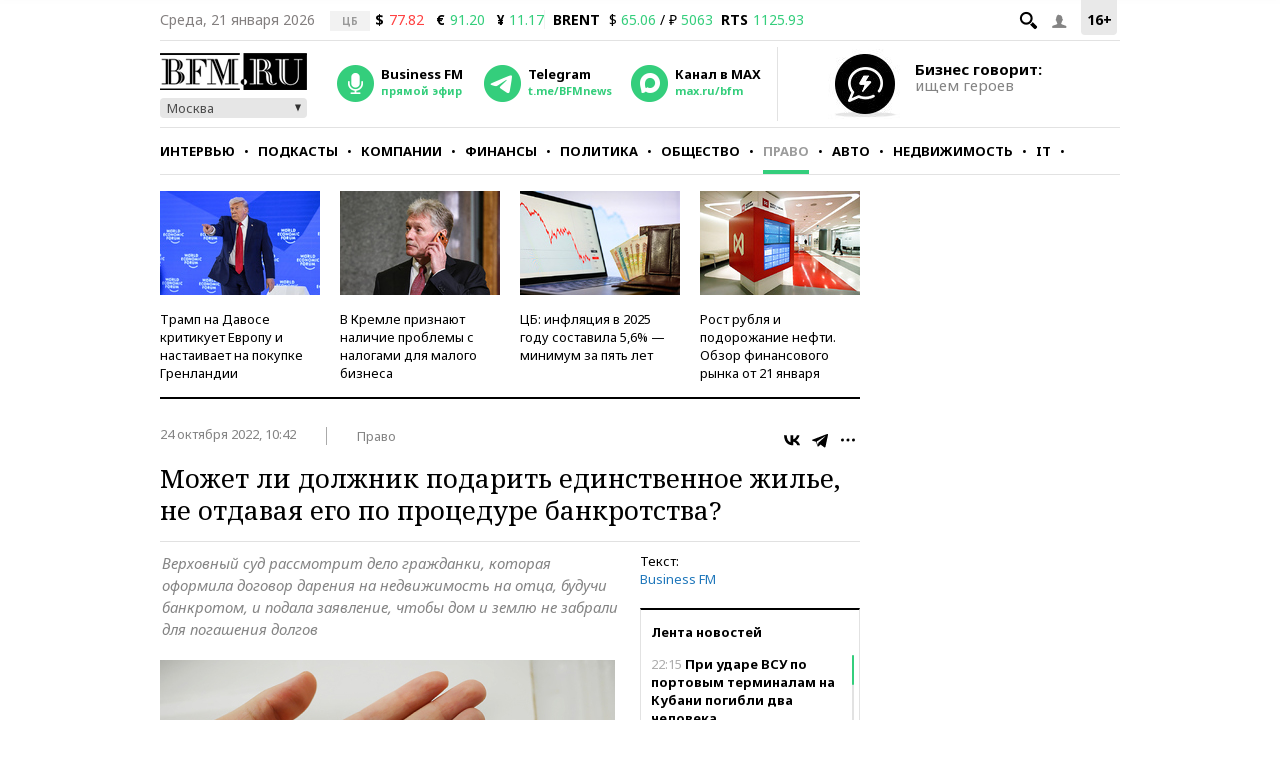

--- FILE ---
content_type: application/javascript
request_url: https://smi2.ru/counter/settings?payload=CMKIAhizlr-QvjM6JGJkMTFhM2FhLTY0MjktNDQyZi1hZjBlLTFjNTViZjI4YWJkMg&cb=_callbacks____0mkofd0ie
body_size: 1511
content:
_callbacks____0mkofd0ie("[base64]");

--- FILE ---
content_type: application/javascript
request_url: https://s.bfm.ru/js/bfm.more-articles.min.js?6492
body_size: 2910
content:
/* Больше статей */
let articlesData;

function addListArticle() {
    if(typeof js_moreArticles !== "undefined" && js_moreArticles.id) {
        $.ajax({
            url: '/ajax/getArticles',
            cache: false,
            data: {
                id: js_moreArticles.id,
                type: js_moreArticles.type
            },
            dataType: 'json',
            type: 'post',
            success: function (data) {
                if (data.status) {
                    articlesData = data.article;
                    let articleNodes = $(".more_articles"),
                        num = 0;
                    Array.from(articleNodes).forEach((item, index, arr)=> {
                        num = index + 1;
                        if (typeof articlesData[num] !== 'undefined') {
                            articlesData[num]['send'] = 1;
                            $html = articlesData[num].content
                                .replace(/js-ma-social-1/, 'js-ma-social_' + num + '1')
                                .replace(/js-ma-social-2/, 'js-ma-social_' + num + '2');

                            $(articleNodes[index]).prepend($html).show();

                            ma_init_social_buttons('js-ma-social_' + num + '1', articlesData[num], 2);
                            ma_init_social_buttons('js-ma-social_' + num + '2', articlesData[num], 100)
                        }
                    });

                    $(document).on('click', '.more_articles_img img', function () {
                        $(this).parents('.more_articles').find('.inner-news').css('maxHeight', 'inherit');
                        $(this).parents('.more_articles_img').hide();
                        });

                    window.addEventListener("scroll", moreArticlesCheckTitleChange);
                    moreArticlesCheckTitleChange();

                    $('.inner-page-news .scrollbar-custom').slimscroll({
                        height: '320px',

                        alwaysVisible: true,
                        position: 'right',
                        distance: '5px',
                        size: '2px',
                        color: '#34ce7c',
                        opacity: 1,

                        railVisible: true,
                        railColor: '#e2e2e2',
                        railOpacity: 1
                    });

                    /*  Аудио-плеер / audioplayer в статье */
                    let audioItem = $('audio:not(#bfm-audio-mobile)');

                    if (audioItem.length) {
                        for (let i=0; i < audioItem.length; i++) {
                            let ap = $(audioItem[i]);
                            if( ap.parent('.js-audioplaer').length == 0 ) {
                                ap.audioplayer({
                                    strPlay: 'Воспроизведение',
                                    strPause: 'Пауза',
                                    strVolume: 'Громкость'
                                });
                            }
                        }
                    }
                }
            }
        })
    }
}

function ma_init_social_buttons (id, data, limit) {
    Ya.share2(id, {
        content: {
            url: data.fullUrl,
            title: data.title,
            description: data.description,
            image: data.image

        },
        theme: {
            services: 'vkontakte,telegram,odnoklassniki,whatsapp,viber',
            copy: 'last',
            colorScheme: 'whiteblack',
            limit: limit,
            lang: 'ru'
        }
    });

    /* "поделиться" в статьях на мобиле */
    $('.mobile .share-mobile').on('click', function(){
        const shareData = {
            url: document.location.href,
            title: document.title,
            text: $('meta[name="description"]')[0].content
        };

        try {
            navigator.share(shareData);
        } catch (err) {
            console.log("Share Action is failed:", {error: e, data: shareData});
        }

    });

    /* like за статью */
    $(".p-like, .p-dislike").on('click', function(e) {
        window.setLikeDisLike(this);
        e.stopImmediatePropagation();
    });
}

function moreArticlesCheckTitleChange () {
    let articleNodes = document.querySelectorAll("section.inner-news"),
        len = articleNodes.length,
        currentIndex = -1,
        bottom0 = articleNodes[0].getBoundingClientRect().bottom,
        topLast = articleNodes[len-1].getBoundingClientRect().top,
        position = parseInt(window.innerHeight/2);

    if(len) {
        if(position <= bottom0) {
            currentIndex = 0;
        } else if(position > topLast) {
            currentIndex = len - 1;
        } else {
            for (let index = 1; index < len-1; index++) {
                let {top: top, bottom: bottom} = articleNodes[index].getBoundingClientRect();

                if (top < position && bottom > position) {
                    currentIndex = index;
                }
            }
        }

        if (currentIndex >= 0) {
            /* Проверка location.pathname */
            let path_cur = document.location.pathname.split('/'),
                path_arr = articlesData[currentIndex]['shortUrl'].split('/'),
                regexp = new RegExp('^photo(\\d+)$');

            if (path_cur[1] !== 'special' && path_cur[1] === path_arr[1] && path_cur[2] === path_arr[2]) {
                articlesData[currentIndex]['shortUrl'] = '/' + path_cur[1] + '/' + path_cur[2];
                if (typeof path_cur[3] !== "undefined" && regexp.test(path_cur[3])) {
                    articlesData[currentIndex]['shortUrl'] += '/' + path_cur[3];
                }
            }

            if (location.pathname !== articlesData[currentIndex]['shortUrl']) {
                /* проверяем текущий hash url-а и если надо записываем */
                for (let index = 0; index < len - 1; index++) {
                    if (articlesData[index]['shortUrl'] === location.pathname) {
                        articlesData[index]['hashUrl'] = location.hash;
                        break;
                    }
                }

                document.title = articlesData[currentIndex]['title'];
                window.history.pushState({}, null, articlesData[currentIndex]['shortUrl'] + articlesData[currentIndex]['hashUrl']);
                if(articlesData[currentIndex]['send']) {
                    articlesData[currentIndex]['send'] = 0;
                    $.ajax({
                        url: '/ajax/incrementBfmCounter',
                        dataType: 'html',
                        type: 'POST',
                        data: {id: articlesData[currentIndex]['publication']['id']},
                        success: function(data){}
                    });
                }

                /*  ga4 событие */
                if(typeof articlesData[currentIndex]['publication'] !== "undefined" && Object.keys(articlesData[currentIndex]['publication']).length ) {
                    let publication = articlesData[currentIndex]['publication'];

                    gtag('event', 'Материал', {
                        'doctype': publication['doctype'],
                        'rubric': publication['rubric'],
                        'author': publication['author'][0]
                    });

                    if(publication['author'].length > 1) {
                        for(let i=1; i<publication['author'].length; i++) {
                            gtag('event', 'Материал', {'author': publication['author'][i]});
                        }
                    }
                };

                /* Перезагрузка всех счетчиков */
                if (typeof reloadAllCounters === 'function') {
                    let add = location.hash.length ? ' ' + location.hash : '';
                    reloadDataForSocialButtons({
                        url: location.origin + location.pathname + location.hash,
                        img: articlesData[currentIndex]['image'],
                        title: articlesData[currentIndex]['title'] + add,
                        description: articlesData[currentIndex]['description'] + add
                    });
                    reloadAllCounters(articlesData[currentIndex]['shortUrl']);
                }
                if (typeof ga === 'function') {
                    ga('send', 'event', 'Перешли на дополнительную статью №' + currentIndex, articlesData[currentIndex]['shortUrl']);
                }
                gtag('event', 'Переход на доп.статью', {'news_num': currentIndex});
            }
        }
    }
}